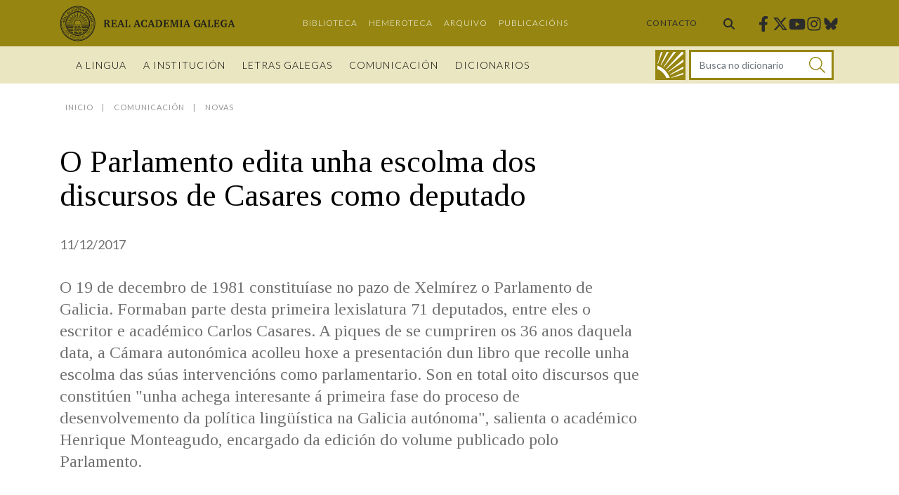

--- FILE ---
content_type: text/javascript
request_url: https://academia.gal/o/ragportal-theme/js/main.js?browserId=chrome&minifierType=js&languageId=gl_ES&b=7304&t=1736956362000
body_size: 7731
content:
/*1643975184000*/
AUI().ready(function(A){var useCollapsible=!A.one("body").hasClass("no-collapsible-header");var fixedHeader=false;if(useCollapsible)window.addEventListener("scroll",function(e){if(window.pageYOffset>50&&!fixedHeader){fixedHeader=true;A.one("body").addClass("fixedheader")}else if(window.pageYOffset<1){fixedHeader=false;A.one("body").removeClass("fixedheader")}});var mouseEnterTimer;if(A.one("#primary-nav")){A.one("#primary-nav").delegate("click",function(event){clearTimeout(mouseEnterTimer);var navItem=
false;if(event.target.hasClass("nav-item")&&event.target.hasClass("has-children"))navItem=event.target;if(event.target.get("parentNode").hasClass("has-children"))navItem=event.target.get("parentNode");if(navItem){event.preventDefault();if(navItem.hasClass("nav-item--active"))navItem.toggleClass("nav-item--active");else{A.all(".primary-nav .nav-item--active").removeClass("nav-item--active");navItem.addClass("nav-item--active")}}},".nav-item.has-children");A.all(".nav.level-1 \x3e .nav-item.has-children").on({mouseenter:function(e){var doEvent=
false;if(A.one("#nav-toggler"))doEvent=A.one("#nav-toggler").getStyle("display")==="none";if(doEvent)mouseEnterTimer=setTimeout(()=>{e.currentTarget.addClass("nav-item--active")},250)},mouseleave:function(e){clearTimeout(mouseEnterTimer);var doEvent=false;if(A.one("#nav-toggler"))doEvent=A.one("#nav-toggler").getStyle("display")==="none";if(doEvent)A.all(".nav.level-1 \x3e .nav-item.nav-item--active").removeClass("nav-item--active")}})}if(A.one("#nav-toggler"))A.one("#nav-toggler").on("click",function(event){event.currentTarget.toggleClass("is-active");
A.one("#banner").toggleClass("mobile-header");A.one("body").toggleClass("open-menu-mobile")});if(A.all(".slide-gallery")._nodes.length>0){var sliderGallery=tns({container:".slide-gallery",navContainer:".tns-nav-container",items:1,slideBy:"page",autoplay:true,autoplayTimeout:8E3,autoplayPosition:"bottom",autoplayButtonOutput:false,loop:true,mouseDrag:true,controls:true,controlsText:["Anterior","Seguinte"],arrowKeys:true});sliderGallery.events.on("transitionEnd",function(info,eventName){var photoGallery=
AUI().one("#"+info.container.id).ancestor(".photogallery");var slideGallery=document.getElementById(info.container.id);if(slideGallery){var slideActive=slideGallery.getElementsByClassName("tns-slide-active");if(slideActive){var idCaption="gallery-caption-"+slideActive[0].dataset.fileentryid;var slideCaption=document.getElementById(idCaption);var captions=slideCaption.parentNode.getElementsByClassName("photogallery-caption caption-active");Array.prototype.forEach.call(captions,function(caption){caption.classList.remove("caption-active")});
slideCaption.classList.add("caption-active")}}var indexText=photoGallery.one(".index-slide");if(indexText)indexText.set("text",info.displayIndex)});A.all(".photogallery__gallery__opener").each(function(node){node.on("click",function(event){event.preventDefault();var info=sliderGallery.getInfo(),indexCurrent=info.index;var imageItem=info.slideItems[indexCurrent].querySelector(".photogallery__gallery__image");if(imageItem)var imageSrc=imageItem.getAttribute("src")})})}var pagination=$(".portlet-asset-publisher .lfr-pagination");
if(pagination.length>0){var link=pagination.find("li:last-child \x3e a");pagination.empty();var stringHtml='\x3cdiv class\x3d"infpagination"\x3e'+'\x3cimg class\x3d"infpagination__icon" src\x3d"'+Liferay.ThemeDisplay.getPathThemeImages()+"/loading.svg"+'" width\x3d"64" height\x3d"64" alt\x3d""\x3e'+'\x3cdiv data-link\x3d"'+link.attr("href")+'" class\x3d"infpagination__more"\x3eCargar m\u00e1is\x3c/div\x3e'+"\x3c/div\x3e";var infinitePagination=$(stringHtml);pagination.append(infinitePagination)}$(".portlet-asset-publisher").on("click",
".infpagination__more",function(event){event.preventDefault();var $target=$(event.target);$target.closest(".infpagination").addClass("active");var urlNextPage=$target.data("link");var idAsset=$target.closest(".portlet-asset-publisher").attr("id");$.get(urlNextPage,function(data){var $obj=$("\x3cdiv\x3e\x3c/div\x3e").html(data);var listItem=$obj.find(".lfr-pagination-buttons li:last-child");if(!listItem.hasClass("disabled")){var nextPageUrl=listItem.find("a").attr("href");$target.data("link",nextPageUrl?
nextPageUrl:"")}else $target.closest(".infpagination").hide();var items=$obj.find(".pagination-append .pagination-item");var $row=$("#"+idAsset).find(".pagination-append");$row.append(items);$target.closest(".infpagination").removeClass("active")})});if(A.one("#close-category-selector")){A.all(".category-selector__button").on("click",function(event){event.currentTarget.next().toggleClass("open");event.currentTarget.toggleClass("open")});A.one("#close-category-selector").on("click",function(event){var buttonSelector=
event.currentTarget.ancestor(".category-selector").one(".category-selector__button");if(buttonSelector&&buttonSelector._node)buttonSelector._node.click()})}document.addEventListener("click",function(event){var closestContent=event.target.closest(".category-selector__contentreal");var closestButton=event.target.closest(".category-selector__button");var closestDLGMenu=event.target.closest(".horizontal-dlg-menu");if(closestButton===null&&closestContent===null&&closestDLGMenu===null){A.all(".category-selector__content").removeClass("open");
A.all(".category-selector__button").removeClass("open");A.all(".horizontal-dlg-menu").removeClass("open")}});A.all(".button-toggle-ref").each(function(node){node.on("click",function(event){event.preventDefault();var dataRef=event.target.getData("ref-toggle");A.one("#"+dataRef).removeClass("content-hide-gradient");A.one("#"+dataRef).removeClass("content-hide-gradient--double-height");event.target.remove()})});var useCarousel=A.one(".use-carousel");if(useCarousel){var autoplay=useCarousel.getData("slide-autoplay");
var sliderGallery=tns({container:".featured-carousel__content",navContainer:".tns-nav-container",items:1,slideBy:"page",autoplay:!(autoplay==="false"),autoplayTimeout:8E3,autoplayPosition:"bottom",autoplayButtonOutput:false,loop:true,mouseDrag:true,controls:false,controlsText:["Anterior","Seguinte"],arrowKeys:false})}if(A.all(".horizontal-slide")._nodes.length>0)A.all(".horizontal-slide").each(function(node){tns({autoWidth:true,loop:false,mouseDrag:true,container:node._node,swipeAngle:false,speed:400,
gutter:20,nav:false})});if(A.one("#dlgFigure"))A.one("#dlgFigure").delegate("click",function(event){event.preventDefault();if(!event.target.hasClass("active")){A.all("#dlgFigure .nav-link.active").removeClass("active");event.target.addClass("active");A.all("#dlgFigure .dlg-old__section.active").removeClass("active");var hash=event.target.getAttribute("href");A.one(hash).addClass("active");if(!document.body.classList.contains("has-edit-mode-menu")){var scrollTop=window.pageYOffset||document.documentElement.scrollTop||
document.body.scrollTop||0;if(scrollTop>160)if(typeof scroll==="function")scroll({top:0,behavior:"smooth"});else{document.body.scrollTop=0;document.documentElement.scrollTop=0}}}},".nav-link");if(A.all(".selector-nav__toggle"))A.all(".selector-nav__toggle").on("click",function(event){event.currentTarget.ancestor(".horizontal-dlg-menu").toggleClass("open")});if(A.all(".slide-floor")._nodes.length>0)A.all(".slide-floor").each(function(node){tns({container:node._node,items:1,slideBy:1,loop:false,mouseDrag:true,
swipeAngle:false,speed:400,gutter:30,nav:true,navPosition:"bottom",controls:false,controlsText:["Anterior","Seguinte"],arrowKeys:true,responsive:{576:{items:2},768:{items:2,controls:true,nav:false},992:{items:4},1200:{items:4}}})})});Liferay.Portlet.ready(function(_portletId,_node){});Liferay.on("allPortletsReady",function(A){});